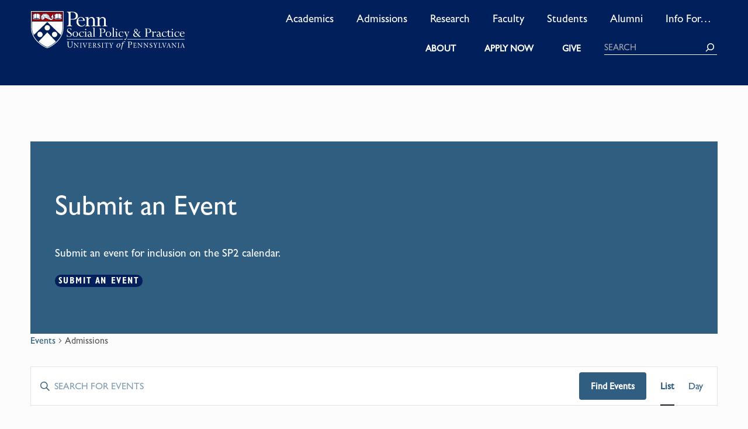

--- FILE ---
content_type: text/css
request_url: https://sp2.upenn.edu/wp-content/themes/sp2-2/assets/css/custom-smash-balloon.css
body_size: -136
content:
/**
* Smash Balloon Plugin theme customizations
 */

/* --------------------------------------------------------------
 Instagram Plugin
-------------------------------------------------------------- */

/* Captions styling */
#sb_instagram .sbi_info {
    text-align: left;
}
#sb_instagram .sbi_info p {
    line-height: 1;
    padding:0.75rem !important;
}
#sb_instagram.sbi_col_3 #sbi_images .sbi_item {
    background-color: var(--wp--preset--color--white);
}
span.sbi_caption {
    font-size: .8em !important;
    color: var(--wp--custom--typography--color);
}

/* Padding of images */
@media (max-width: 767px) {
    #sb_instagram #sbi_images .sbi_item {
        margin: 5px !important;
    }
}

/* Make all items the same height on desktop */
@media (min-width: 768px) {
    #sb_instagram #sbi_images .sbi_item:not(:first-child) {
        margin-left: 5px !important;
    }
    #sb_instagram #sbi_images {
        display: flex;
    }
    #sb_instagram.sbi_col_3 #sbi_images .sbi_item {
        flex: 1 1 0%;
    }
}



--- FILE ---
content_type: text/css
request_url: https://sp2.upenn.edu/wp-content/themes/sp2-2/assets/css/gravity-forms.css
body_size: 131
content:
/*
* Gravity Forms Plugin
 */

body .gform_wrapper .gform_heading .gform_title {
    font-family: var(--wp--custom--typography--fontfamily);
    font-weight: var(--wp--custom--typography--fontweight);
    font-size: var(--wp--custom--typography--h2);
    font-size: var(--wp--custom--typography--h-2);
}

/* student email form */
body .gform_wrapper.student-email-gform_wrapper .gform_heading .gform_title {
    font-size: var(--wp--preset--font-size--normal);
    padding-bottom: 10px;
}
body .gform_wrapper .gform_body .gform_fields,
body .gform_wrapper .gform_body .gform_fields .gfield .gfield_checkbox .gchoice,
body .gform_wrapper .gform_body .gform_fields li {
    list-style: none;
    list-style-type: none;
}

ul.gform_fields li {
    margin-bottom: 20px;
}
/* add padding after each input box */
.ginput_container > * {
    padding-right: 20px;
}
/* add padding inside the input box */
.gform-body input {
    padding: 5px;
    border-radius: 3px;
}

/* Submit button styling */
body .gform_wrapper .gform_footer input[type=submit] {
    border-radius: var(--wp--custom--button--radius);
    text-transform: uppercase;
    font-family: var(--wp--custom--typography--fontfamilyboldcondensed);
    font-size: var(--wp--custom--button--font-size);
    border: none;
    letter-spacing: var(--wp--custom--button--letter-spacing);
    padding: .25rem 1.25rem;
    min-width: 150px;
}
/* button color by background color of container*/
.block-container.has-darkblue-background-color .gform_wrapper .gform_footer input[type=submit],
.has-darkblue-background-color .gform_wrapper .gform_footer input[type=submit]{
    background-color: var(--wp--preset--color--white);
    color: var(--wp--preset--color--darkblue);
}
.block-container.has-blue-background-color .gform_wrapper .gform_footer input[type=submit],
.has-blue-background-color .gform_wrapper .gform_footer input[type=submit]{
    background-color: var(--wp--preset--color--white);
    color: var(--wp--preset--color--blue);
}
.block-container.has-white-background-color .gform_wrapper .gform_footer input[type=submit],
.has-white-background-color .gform_wrapper .gform_footer input[type=submit] {
    background-color: var(--wp--preset--color--darkblue);
    color: var(--wp--preset--color--white);
}


body .gform_wrapper .gform_footer input[type=submit]:hover {
    background-color: var(--wp--custom--button--hover--background);
    color: var(--wp--custom--button--hover--text);
}

--- FILE ---
content_type: text/javascript
request_url: https://sp2.upenn.edu/wp-content/themes/sp2-2/assets/js/custom.js?ver=1.0.0
body_size: 23
content:
/**
 * Custom JS
 */

// Bootstrap stop the exit on click in submenu of a t2 with t3 element
$( '.dropdown-menu .dropdown-submenu a' ).click( function( e )  {
  $( this ).parent( 'dropdown-submenu' ).toggleClass('open' );
  e.stopPropagation();
});


// Slick Carousel
if (typeof jQuery.fn.slick !== 'undefined') {
$('.news-carousel').slick( {
  arrows: true,
  dots: true,
  prevArrow:"<img class='a-left control-c prev slick-prev' src='/wp-content/themes/sp2-2/assets/img/arrow-left-small.png'>",
  nextArrow:"<img class='a-right control-c next slick-next' src='/wp-content/themes/sp2-2/assets/img/arrow-right-small.png'>"
});
};


//add blue background to header when menu is opened,
// because the cover pushes below the open menu and transparent pages lose header
var myCollapsible = document.getElementById('myDIV')
myCollapsible.addEventListener('show.bs.collapse', function () {
  // do something...
  var element = document.getElementById("myDIV");
  element.classList.add("has-darkblue-background-color");
})

var myCollapsible = document.getElementById('myDIV')
myCollapsible.addEventListener('hidden.bs.collapse', function () {
  // do something...
  var element = document.getElementById("myDIV");
  element.classList.remove("has-darkblue-background-color");
})